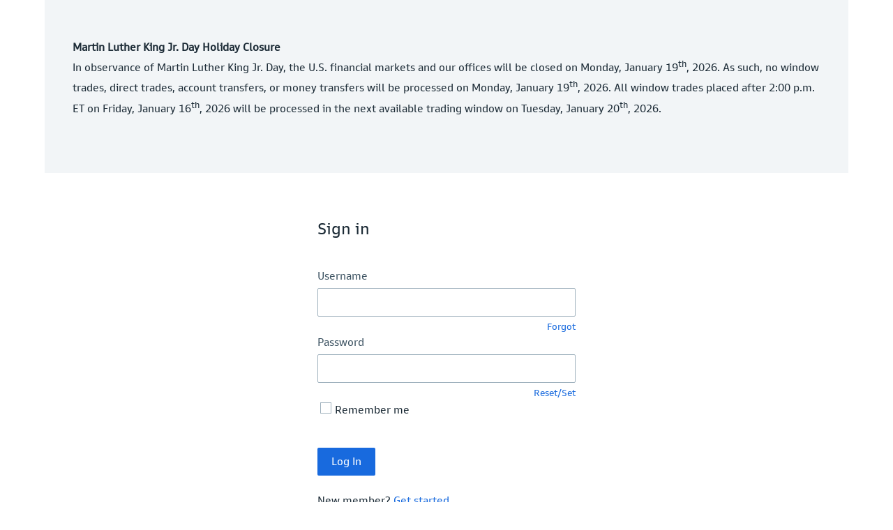

--- FILE ---
content_type: text/html; charset=UTF-8
request_url: https://folioidentity.com/identity/login?service=https%3A%2F%2Fverification.folioidentity.com%3A443%2Fverification%2Flogin%3Fservice%3Dhttps%253A%252F%252Ffolioinvesting.com%253A443%252Fj_security_check%253Bjsessionid%253DzCB-paiHtyvCvCMufUZeh0AsYqEBgYsDjYGxlfoM-MgJyT0zAenq%2521112872075%26login.sourcehost%3Dhttps%253A%252F%252Ffolioinvesting.com%253A443&login.sourcehost=https%3A%2F%2Ffolioinvesting.com%3A443
body_size: 3733
content:






















	

	

	
		
		
		
		
		
		
		
		
		
		
		
	


<!DOCTYPE html>
<!--[if lt IE 7 ]><html class="ie ie6 ie-lt10 ie-lt9 ie-lt8 ie-lt7 no-js" lang="en"><![endif]-->
<!--[if IE 7 ]><html class="ie ie7 ie-lt10 ie-lt9 ie-lt8 no-js" lang="en"><![endif]-->
<!--[if IE 8 ]><html class="ie ie8 ie-lt10 ie-lt9 no-js" lang="en"><![endif]-->
<!--[if IE 9 ]><html class="ie ie9 ie-lt10 no-js" lang="en"><![endif]-->
<!--[if gt IE 9]><!-->
<html lang="en" class="no-js"><!--<![endif]-->
	<head>
		
		<meta http-equiv="X-UA-Compatible" content="IE=edge,chrome=1" />
		<meta name="robots" content="noindex" />
		<meta name="viewport" content="width=device-width, initial-scale=1.0, maximum-scale=1.0, user-scalable=0" />
		<meta name="apple-mobile-web-app-capable" content="yes" />
		<meta name="apple-mobile-web-app-status-bar-style" content="black" />
	    
	    <title>Folio Investing: Log Into Your Account</title>
		
<script src="https://d3cxgmmmi7oxsv.cloudfront.net/assets/jquery/3.5.1/js/jquery.min.js"
        integrity="sha384-ZvpUoO/+PpLXR1lu4jmpXWu80pZlYUAfxl5NsBMWOEPSjUn/6Z/hRTt8+pR6L4N2
                   sha512-bLT0Qm9VnAYZDflyKcBaQ2gg0hSYNQrJ8RilYldYQ1FxQYoCLtUjuuRuZo+fjqhx/qtq/1itJ0C2ejDxltZVFg=="
        crossorigin="anonymous">
</script>

<script src="https://d3cxgmmmi7oxsv.cloudfront.net/assets/jquery-ui/1.14.1/js/jquery-ui.js"
        integrity="sha384-z/eW1lNJRiD1unHDE6Cns1lisKEQOQU3YrBzc5Sh3l3Sw1gXCfbV5W3yem/EDuAM
                   sha512-ETeDoII5o/Zv6W1AtLiNDwfdkH684h6M/S8wd2N0vMEAeL3UAOf7a1SHdP1LGDieDrofe1KZpp9k6yLkR90E6A=="
        crossorigin="anonymous">
</script>

		<script src="/identity/js/modernizr.custom.03577.js"></script>
	    
	    <script type="text/javascript" src="/identity/js/verification.min.js"></script>

        
<link rel="stylesheet" href="https://d3cxgmmmi7oxsv.cloudfront.net/assets/font-awesome/4.7.0/css/font-awesome.min.css"
        integrity="sha384-wvfXpqpZZVQGK6TAh5PVlGOfQNHSoD2xbE+QkPxCAFlNEevoEH3Sl0sibVcOQVnN
                   sha512-SfTiTlX6kk+qitfevl/7LibUOeJWlt9rbyDn92a1DqWOw9vWG2MFoays0sgObmWazO5BQPiFucnnEAjpAB+/Sw=="
        crossorigin="anonymous">

     	<link rel="icon" href="/identity/images/favicon_gs.ico" type="image/x-icon" />
        <link type="text/css" rel="stylesheet" href="/identity/css/foliofn/gs_ria.css?v=1.2" />

        <script language="javascript">
			function popupLink(address, title, width) {
				var sourceHost = 'https://folioinvesting.com:443';
				window.open(sourceHost + address, title, 'menubar=1,resizable=1,scrollbars=1,width=' + width + 'height=600');
			}

			function newLink(address) {
				var sourceHost = 'https://folioinvesting.com:443';
				window.location = sourceHost + address;
			}
			$(function() {
				if(window.console == null) {
				    window.console = {
				        error: function() {},
				        info: function() {},
				        log: function() {}
				    };
				}

				$(".pdf-link").attr("title", "Opens PDF Document in a new window");
			});
		</script>
	</head>
	<body class="DEFAULT RET verification identity">
	    <div id="everything">
			<div class="container">
	        

    

    




  </div>
</div>



	        <div id="page-content">
	        	<main>



<script type="text/javascript" src="/identity/js/formValidator.js;jsessionid=KqrYMN7KQcxLDRb1UnTpZCdpR312m0KX3GKq9EEWyLWCW5ReUbBV!-787180756"></script>
<script type="text/javascript" src="/identity/js/loginSessionControl.js;jsessionid=KqrYMN7KQcxLDRb1UnTpZCdpR312m0KX3GKq9EEWyLWCW5ReUbBV!-787180756"></script>
<script type="text/javascript">
	$(function() {
		var formValidator = new FormValidator({
			errorMessageClass : "alert clear-margin-top clear-margin-bottom text-error errors",
			showStar : false
		}).init();

		new LoginSessionControl({
			sessionTimeOutMins : '10'
		}).start();
	});
</script>



		
        
	
	

	
	

	
	
		<div id="loginalert">
<div class="message-center">
<P><B>
Martin Luther King Jr. Day Holiday Closure</B><BR>
In observance of Martin Luther King Jr. Day, the U.S. financial markets and our offices will be closed on Monday, January 19<sup>th</sup>, 2026. As such, no window trades, direct trades, account transfers, or money transfers will be processed on Monday, January 19<sup>th</sup>, 2026. All window trades placed after 2:00 p.m. ET on Friday, January 16<sup>th</sup>, 2026 will be processed in the next available trading window on Tuesday, January 20<sup>th</sup>, 2026.<BR>
<BR>
</P>
</div>

</div>
	


	<div class="my-form">
		<form id="credential" class="checkForm" action="/identity/login" method="post">
			
			<input type="hidden" name="lt" value="LT-4663-ToSVM3daQNuKAWFAeNTGBW3ElgtiLM-www.folioidentity.com" />
			<input type="hidden" name="execution" value="e1s1">
			<input type="hidden" name="_eventId" value="submit">

			
				
				
					<div class="form-heading">Sign in</div>
					<div class="title-space"></div>
					<div id="errorMessage" role="alert" class=""></div>
					
					<div class="label">
						<label for="inputLogin">Username</label>
					</div>
					<div class="form-field">
						<input id="inputLogin" name="mbr.loginId" class="checkField required" tabindex="1" aria-required="true" type="text" value="" size="25" maxlength="32" autocomplete="false"/>
					</div>
                    <div class="label-right">
                        <a tabindex="5"  href="/identity/forgotUsername;jsessionid=KqrYMN7KQcxLDRb1UnTpZCdpR312m0KX3GKq9EEWyLWCW5ReUbBV!-787180756">Forgot</a>
                    </div>
				
			

			
			<div class="subtitle-space"></div>
			<div class="label">
				<label for="inputPassword">Password</label>
			</div>
			<div class="form-field">
				<input id="inputPassword" name="mbr.password" class="checkField required" tabindex="2" aria-required="true" type="password" value="" maxlength="64" autocomplete="off"/>
			</div>
            <div class="label-right">
                <a tabindex="6"  href="/identity/forgotPassword;jsessionid=KqrYMN7KQcxLDRb1UnTpZCdpR312m0KX3GKq9EEWyLWCW5ReUbBV!-787180756">Reset/Set</a>
            </div>
			
			<div class="subtitle-space"></div>
			<div class="form-field">
				<label class="checkbox">
					<input type="checkbox" name="loginIdCookie.include" value="Y" tabindex="3" >
					<span>Remember me</span>
				</label>
			</div>
			
			<div class="title-space"></div>
			<input type="submit" name="submit" accesskey="l" tabindex="4" value="Log In" class="btn-submit">
			<br>
			<br>
			<div>
				New member? <a href="https://www.folioinvesting.com/servlets/ProcessAction?identifier=IAcreateIA&user.mode=IAM&firm.type=">Get started </a>
			</div>


			
		</form>
	</div>
				</main>
			</div>
		</div>
		</div>

	    
	    







	


	

	
		
		
		
		
		
		
		
		
		
		
	


	
		
		

		
		

		
		
			
		
	
<div class="bottom-container">
	<div class="bottom-container-text">
		By signing in you agree to any changes in your <a href="https://www.folioinvesting.com/servlets/ProcessAction/document/folioDoc?partnerCode=DEFAULT&docTypeCode=ACA" target="_blank">Customer Agreement</a> and acknowledge receipt of
			our <a href="https://www.folioinvesting.com/servlets/ProcessAction/document/staticdoc?documentPath=/WHITE-LABEL/FTLK/privacyNotice"
		class="pdf-link" target="_blank">Privacy Notice</a>.
	</div>
</div>
<div class="footer">
	<div class="footer-text">
		
			
			
		

		<div class="title-space"></div>
		<ul>
			<li><a href="https://www.goldmansachs.com/privacy-and-cookies/us-privacy-policy" target="_blank">Privacy Policy</a></li>
			<!-- <li><a href="https://www.folioinvesting.com/servlets/ProcessAction/document/staticdoc?documentPath=/IAFIRM/PDFF/TaxStatementSchedule" target="_blank">Tax Form Delivery Schedule</a></li>
			<li><a href="https://www.folioinvesting.com/servlets/ProcessAction/document/staticdoc?documentPath=/IAFIRM/PDFF/RetirementDeadlines" target="_blank">Retirement Account Deadlines</a></li> -->
			
				
				
				
					<li><a href="https://www.folioinvesting.com/folioinvesting/important-disclosures/#statemtfincond" target="_blank">Statement of Financial Condition</a></li>
				
			
			<li><a href="https://www.folioinvesting.com/fcfooter/disclosures.jsp" target="_blank">Important Disclosures</a></li>
		</ul>
		<div class="title-space"></div>
		<div class="title-space">Check Goldman Sachs Custody Solutions' background on <a href="https://brokercheck.finra.org" target="_blank" aria-label="Opens in New Tab - FINRA">FINRA's BrokerCheck</a></div>

		<div class="desclaimer-text">
			Toll-free: <br>
			International: 1 (703) 245-5752<br>
			Email: <a href="mailto:gs-custodysolutions@gs.com">gs-custodysolutions@gs.com</a>
		</div>

		<div class="title-space"></div>
		<div class="desclaimer-text">
			
					
					
				

		</div>
		<div class="title-space"></div>

	</div>
</div>







	
		
	
	
	
	




<script>
	/**
	(function(i, s, o, g, r, a, m) {
		i['GoogleAnalyticsObject'] = r;
		i[r] = i[r] || function() {
			(i[r].q = i[r].q || []).push(arguments)
		}, i[r].l = 1 * new Date();
		a = s.createElement(o), m = s.getElementsByTagName(o)[0];
		a.async = 1;
		a.src = g;
		m.parentNode.insertBefore(a, m)
	})(window, document, 'script', '//www.google-analytics.com/analytics.js',
			'ga');

	ga('create', 'UA-812898-13', 'auto');
	ga('send', 'pageview');
	**/
</script>




       </div>
	</body>
</html>



--- FILE ---
content_type: text/javascript; charset=UTF-8
request_url: https://folioidentity.com/identity/js/loginSessionControl.js;jsessionid=KqrYMN7KQcxLDRb1UnTpZCdpR312m0KX3GKq9EEWyLWCW5ReUbBV!-787180756
body_size: 228
content:
var LoginSessionControl = function(config) {
	this.timeoutTime = (config.sessionTimeOutMins - 0.5) * 60 * 1000;
};

LoginSessionControl.prototype = {
	start : function() {
		setTimeout(function() {
			location.href = $("#logo").attr("href");
		}, this.timeoutTime);
	}
};


--- FILE ---
content_type: text/javascript; charset=UTF-8
request_url: https://folioidentity.com/identity/js/formValidator.js;jsessionid=KqrYMN7KQcxLDRb1UnTpZCdpR312m0KX3GKq9EEWyLWCW5ReUbBV!-787180756
body_size: 2170
content:
var FormValidator = function(options) {
	this.settings = $.extend(FormValidator.prototype.defaults, options);
	this.errorMessageDiv = $("#"+this.settings.errorMessageDivId);
};

FormValidator.prototype = {
	defaults : {
		errorMessageDivId : "errorMessage",
		errorFocus : false,
		errorFocusId : "errorMessage",
		errorMessageClass : "text-error bottom-indent errors",
		showStar : true,
		checkResetPassword : false,
		passwordField : "password",
		confirmPasswordField: "confirmPassword"
	},
	init : function() {
		$('.checkForm').on('submit', this.formSubmitCheck.bind(this));
		if($("#status").text().trim() != ""){
			this.updateAllDescribedby();
		}
		this.errorMessageMap = new Map();
		this.errorMessageMap.set("firstName", "First Name field is missing or invalid");
		this.errorMessageMap.set("lastName", "Last Name field is missing or invalid");
		this.errorMessageMap.set("taxID", "Social Security Number field is missing or invalid");
		this.errorMessageMap.set("dob", "Date of Birth field is missing or invalid");
		this.errorMessageMap.set("username", "Username field is missing or invalid");
		this.errorMessageMap.set("secretAnswer", "Secret Answer field is missing or invalid");
		this.errorMessageMap.set("inputLogin", "Username field is missing");
		this.errorMessageMap.set("inputPassword", "Password field is missing");
		this.errorMessageMap.set("password", "New Password field is missing");
		this.errorMessageMap.set("password.notmatch", "Password field and New Password field values do not match");
		this.errorMessageMap.set("password.notvalid", "Your password does not meet the minimum requirements");
		this.errorMessageMap.set("confirm", "Confirm New Password field is missing");
		this.errorMessageMap.set("question", "Secret Question field is missing");
		this.errorMessageMap.set("answer", "Secret Answer field is missing");
		this.errorMessageMap.set("customerAgreementCheckbox", "You must select the customer agreement checkbox before moving forward");
		this.validateMethodMap = new Map();
		this.validateMethodMap.set("firstName", this.verifyEmpty.bind(this));
		this.validateMethodMap.set("lastName", this.verifyEmpty.bind(this));
		this.validateMethodMap.set("taxID", this.verifyTid.bind(this));
		this.validateMethodMap.set("dob", this.verifyDOB.bind(this));
		this.validateMethodMap.set("username", this.verifyEmpty.bind(this));
		this.validateMethodMap.set("secretAnswer", this.verifyEmpty.bind(this));
		this.validateMethodMap.set("inputLogin", this.verifyEmpty.bind(this));
		this.validateMethodMap.set("inputPassword", this.verifyEmpty.bind(this));
		this.validateMethodMap.set("password", this.verifyEmpty.bind(this));
		this.validateMethodMap.set("confirm", this.verifyEmpty.bind(this));
		this.validateMethodMap.set("question", this.verifyEmpty.bind(this));
		this.validateMethodMap.set("answer", this.verifyEmpty.bind(this));
		this.validateMethodMap.set("customerAgreementCheckbox", this.verifyCheck.bind(this));
	},
	formSubmitCheck : function() {
		this.errorMessageDiv.html("").removeClass().addClass("bottom-indent");
		$(".checkForm #status").remove();
		$(".checkForm .errorStar").remove();
		$(".checkField").removeAttr("aria-describedby");
		$(".checkField").removeAttr("aria-invalid");
		var checkfields = $('.checkForm .checkField');
		var passed = true;
		for (var i = 0; i < checkfields.length; i++) {
			var $field = $(checkfields[i]);
			var verified = this.verify($field);
			if(!verified){
				this.addErrorMessage($field);
			}
			passed = passed && verified;
		}
		
		if(this.settings.checkResetPassword){
			passed = passed && this.checkPasswordReset();
		}
		
		if(!passed){
			this.focusOnErrorField();
		}
		return passed;
	},
	checkPasswordReset : function(){
		if($("#"+this.settings.passwordField+ "Error").length > 0 || $("#"+this.settings.confirmPasswordField+ "Error").length > 0 ){
			return false;
		}else{
			if($("#"+this.settings.passwordField).val() != $("#"+this.settings.confirmPasswordField).val()){
				this.addErrorMessage($("#"+this.settings.passwordField), "password.notmatch");
				return false;
			}else{
				if(!$("#"+this.settings.passwordField).val().trim().match(/^((?=.*\d)|(?=.*[`~!@#$%^&*()_\-+=\[\]{}\\|;:'\",<>.\/?]))(?=.*[a-z])(?=.*[A-Z]).{10,64}$/)){
					this.addErrorMessage($("#"+this.settings.passwordField), "password.notvalid");
					return false;
				}
				return true;
			}
		}
		
	},
	verify : function($field) {
		var filedId = $field.attr('id');
		var $formField = $("input[name="+filedId+"]");
		if($formField.length == 0){
			$formField = $field;
		}
		var validateMethod = this.validateMethodMap.get(filedId);
		if(validateMethod) return validateMethod($formField);
		//for no block, if no validateMethod, return true;
		return true;
	},
	verifyEmpty : function($field){
		return !this.isEmpty($field.val().trim())
	},
	verifyCheck : function($field){
		return $field.prop('checked');
	},
	verifyRange : function($field, min, max){
		var num = Number($field.val().trim());
		return num >= min && num <= max;
	},
	verifyLenght : function($field, length){
		return $field.val().length == length;
	},
	verifyTid : function($field){
		return this.verifyEmpty($field) && this.verifyLenght($field, 9);
	},
	verifyDOB : function($field){
		return this.verifyEmpty($field) && this.isValidDate($field.val());
	},
	isValidDate : function(dateString){
		if(!/^\d{1,2}\/\d{1,2}\/\d{4}$/.test(dateString))
	        return false;

	    var parts = dateString.split("/");
	    var day = parseInt(parts[1], 10);
	    var month = parseInt(parts[0], 10);
	    var year = parseInt(parts[2], 10);

	    if(year < 1000 || year > 3000 || month == 0 || month > 12)
	        return false;

	    var monthLength = [ 31, 28, 31, 30, 31, 30, 31, 31, 30, 31, 30, 31 ];

	    if(year % 400 == 0 || (year % 100 != 0 && year % 4 == 0))
	        monthLength[1] = 29;

	    return day > 0 && day <= monthLength[month - 1];
	},
	isEmpty : function(str){
		return (!str || 0 === str.length);
	},
	addErrorMessage : function($field, errorMessageId){
		var id = $field.attr("id");
		var errorId = id+"Error";
		if(!errorMessageId){
			errorMessageId = id;
		}
		var $span = $("<span>").attr("id",errorId).addClass("text-error block error-describe").html("Error: " + this.errorMessageMap.get(errorMessageId));
		$field.attr("aria-describedby", errorId );
		$field.attr("aria-invalid", "true" );
		if(this.settings.showStar){
			var $spanstar = $("<span>").addClass("text-error errorStar").html("*");
			$field.parent().before($spanstar);
		}
		this.errorMessageDiv.addClass(this.settings.errorMessageClass).append($span);
	},
	focusOnErrorField : function(){
		if(this.settings.errorFocus){
			$('html, body').animate({
		        scrollTop: $("#"+this.settings.errorFocusId).offset().top
		    }, 100);
		}
		
		if(this.settings.showStar){
			var firstErrorinput = $(".errorStar").first().next().find("input");
			firstErrorinput.select();
			if(!firstErrorinput.hasClass("folio-ssn")){
				firstErrorinput.focus();
			}
		}else{
			var errorId = $(".error-describe").first().attr("id");
			var errorFieldId = errorId.substring(0, errorId.indexOf("Error"));
			$("#"+errorFieldId).select().focus();
		}
		
	},
	updateAllDescribedby : function(){
		$(".checkField").first().select().focus();
		if(this.settings.showStar && $("#taxID").length != 0 && $("#taxIDError").length == 0){
			$("#taxID").parent().before($("<span>").addClass("text-error errorStar").html("*"));
			$("#taxID").attr("aria-invalid", "true" );
		}
	}
};
